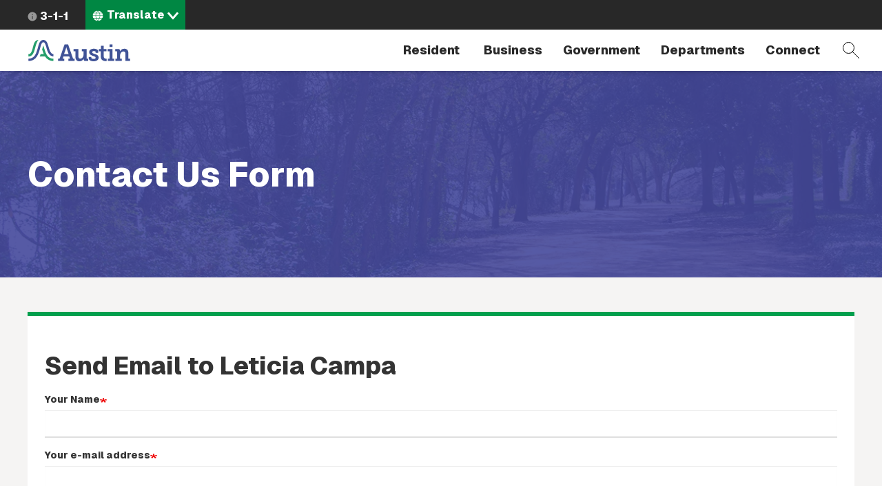

--- FILE ---
content_type: application/javascript
request_url: https://www.austintexas.gov/sites/default/files/asset_injector/js/siteimprove-68cd30ce69d68a07693e1f907c640482.js?t8iwu5
body_size: 192
content:
(function(){var sz=document.createElement('script');sz.type='text/javascript';sz.async=true;sz.src='//siteimproveanalytics.com/js/siteanalyze_6356969.js';var s=document.getElementsByTagName('script')[0];s.parentNode.insertBefore(sz,s);})();

--- FILE ---
content_type: image/svg+xml
request_url: https://www.austintexas.gov/themes/custom/coa/images/icons/info.svg
body_size: 876
content:
<?xml version="1.0" encoding="UTF-8"?>
<svg width="16px" height="16px" viewBox="0 0 16 16" version="1.1" xmlns="http://www.w3.org/2000/svg" xmlns:xlink="http://www.w3.org/1999/xlink">
    <!-- Generator: sketchtool 52.5 (67469) - http://www.bohemiancoding.com/sketch -->
    <title>BC34019A-3ABE-4C94-9D29-B6429F77F59A</title>
    <desc>Created with sketchtool.</desc>
    <g id="UI" stroke="none" stroke-width="1" fill="none" fill-rule="evenodd" opacity="0.597214472">
        <g id="iPhone-SE" transform="translate(-151.000000, -12.000000)" fill="#E2E2E2" fill-rule="nonzero">
            <g id="nav">
                <g id="super-nav-mobile">
                    <g id="super-nav">
                        <g id="nav-items" transform="translate(151.000000, 10.000000)">
                            <g id="311">
                                <g id="icon-/-info" transform="translate(0.000000, 2.000000)">
                                    <g id="file-line-graph-information.2.3.1" transform="translate(0.615385, 0.615385)">
                                        <g id="Filled_Icons">
                                            <g id="Group">
                                                <path d="M7.38461538,0 C3.31285207,0 0,3.31285207 0,7.38461538 C0,11.4563787 3.31285207,14.7692308 7.38461538,14.7692308 C11.4563787,14.7692308 14.7692308,11.4563787 14.7692308,7.38461538 C14.7692308,3.31285207 11.4563787,0 7.38461538,0 Z M7.95266291,11.3609465 C7.95266291,11.6745086 7.6981777,11.9289938 7.38461557,11.9289938 C7.07105344,11.9289938 6.81656823,11.6745086 6.81656823,11.3609465 L6.81656823,6.81656782 C6.81656823,6.50300569 7.07105344,6.24852048 7.38461557,6.24852048 C7.6981777,6.24852048 7.95266291,6.50300569 7.95266291,6.81656782 L7.95266291,11.3609465 Z M7.38461568,5.11242617 C6.91427247,5.11242617 6.53254465,4.73069835 6.53254465,4.26035514 C6.53254465,3.79001193 6.91427247,3.40828411 7.38461568,3.40828411 C7.85495889,3.40828411 8.23668671,3.79001193 8.23668671,4.26035514 C8.23668671,4.73069835 7.85495889,5.11242617 7.38461568,5.11242617 Z" id="Shape"></path>
                                            </g>
                                        </g>
                                    </g>
                                </g>
                            </g>
                        </g>
                    </g>
                </g>
            </g>
        </g>
    </g>
</svg>

--- FILE ---
content_type: application/javascript
request_url: https://www.austintexas.gov/sites/default/files/js/js_Eu_qKWp0bsFWmkSWMPbhMqyCVaH4H1kaQ0dZibRDMxc.js?scope=footer&delta=13&language=en&theme=coa&include=eJxtj1GOgzAMRC-UNkey3MSAIcRRbFp6-w0satkVP5bfzMSjYIwmmN8ej-XeVcnmUJUMOI8UTKof1fcIg1jH64U3segEzYMSO9CCr3yR0lAlpdYSgtTImGHUqxgb8VyqPOnCtYpZExpLhoEwUnUPEdOmF1-ktFdnxUSScXFhosjtBBzlkv1n-_0y5fhNfQ6A4aOVtuGCIIRFTWb_XU8qdFI3KxsG22E3KaEaK2ENgz8lQe2dSB2tljhPPtalYLof6HqRPlGr733fxn--44jrX3F2T6aXwrjMBWbKi9_5tvFt4x9zqcMr
body_size: 19015
content:
/* @license GPL-2.0-or-later https://www.drupal.org/licensing/faq */
(function($,Drupal){"use strict";Drupal.behaviors.ckeditorTabs={attach:function(context,settings){if(typeof CKEDITOR==='undefined'){var $viewTabs=$('.bootstrap-tabs',context);if($viewTabs.length>0)tabsInit($viewTabs);return;}}};function tabsInit(elements){var $tabComponents=elements;if($tabComponents.length>0)$tabComponents.each(function(){var $tabs=$(this).find('.nav-tabs');$tabs.off('click','li > a').on('click','li > a',function(e){e.preventDefault();var link=$(this);link.parent().addClass('active').siblings().removeClass('active');link.parents('.bootstrap-tabs').find(link.attr('href')).addClass('active').siblings().removeClass('active');});});}})(jQuery,Drupal);;
(function($,Drupal,drupalSettings){Drupal.behaviors.add_multi_select_class={attach:function(context,settings){$('.adminimal select.form-select').each(function(){var $select=$(this);if($select.attr('multiple')=='multiple')$select.addClass('form-select-multiple');$select.resizable({minHeight:100,minwidth:100});$select.css('width','400px');$select.css('height','auto');$select.parent().css('width','442px');$select.parent().css('height','auto');});}};Drupal.behaviors.publishContentAlertMessage={attach:function(context,settings){if($('body').hasClass('path-node')){$('body').removeClass("path-node");$('body').addClass("path-node-remove-alert");}}};Drupal.behaviors.ckeditortab={attach:function(context,settings){$(window).on('load',function(){$('#cke_1_contents').find('iframe').contents().find('.bootstrap-tabs .nav-tabs li').removeClass('active');$('#cke_1_contents').find('iframe').contents().find('.bootstrap-tabs .nav-tabs li:first-child').addClass('active');$('#cke_1_contents').find('iframe').contents().find('.bootstrap-tabs .tab-content div').removeClass('active');$('#cke_1_contents').find('iframe').contents().find('.bootstrap-tabs .tab-content div:first-child').addClass('active');});$(document).ready(function(){$('.field--type-text-with-summary, .field--widget-text-textarea').on('DOMSubtreeModified',function(){$('button[data-cke-tooltip-text="Bootstrap Tabs"]').attr("data-cke-tooltip-text","Tabs");$('.ck-imce-link-button').attr("data-cke-tooltip-text","Insert file using File Manager");$('.bootstrap-tabs .nav-tabs li').click(function(e){e.preventDefault();$('.bootstrap-tabs .nav-tabs li.active').removeClass('active');$('.bootstrap-tabs .tab-content div.active').removeClass('active');$($(this).find('a').attr('href')).addClass('active');$(this).addClass('active');});$('.ck-iframe-embed-form .ck-input-text').on('paste',function(e){var el=$(this);setTimeout(function(){el.val(function(){return this.value.replace("youtu.be","youtube.com/embed").replace("/watch?v=","/embed/").replace("/vimeo.com/","/player.vimeo.com/video/");});});});});});}};Drupal.behaviors.guideusphoneformat={attach:function(context,settings){$('#edit-field-global-contact-phone-0-value, #edit-field-hotline-phone-number-0-value, #edit-field-key-con-phone-0-value').on('input',function(e){var x=e.target.value.replace(/\D/g,'').match(/(\d{0,3})(\d{0,3})(\d{0,4})/);e.target.value=!x[2]?x[1]:x[1]+'-'+x[2]+(x[3]?'-'+x[3]:'');});}};Drupal.behaviors.fileDescriptionRequired={attach:function(context,settings){$("#toolbar-item-admin-toolbar-langswitch,#toolbar-item-admin-toolbar-langswitch-tray a[hreflang*='en'],#toolbar-item-admin-toolbar-langswitch-tray a[hreflang*='es']").css("display","none");$('#block-adminimal-theme-primary-local-tasks .tabs__tab a').click(function(e){var Translate_button=$(this).offset().left;var anchor_text=$(this).text();var div_class=$('#translate-list-item').attr('class');if(anchor_text=='Translate'&&div_class!='active'){e.preventDefault();$('#block-adminimal-theme-primary-local-tasks').after(`<div id='translate-list-item'><li><a href='${settings.english_url}'>English</a></li><li><a href='${settings.spanish_url}'>Spanish</a></li></div>`);$("#translate-list-item").addClass("active");$("#translate-list-item").css({'box-shadow':'0 1px 3px rgb(0 0 0 / 15%)','list-style':'none','left':''+Translate_button+'px','position':'absolute'});$("#translate-list-item a").css({'padding':'0px 28px','text-decoration':'none'});$("#translate-list-item a").mouseenter(function(){$(this).css({'background':'#0074bd','color':'#FFF'});}).mouseleave(function(){$(this).css({'background':'#FFF','color':'#000'});});}else{if(div_class=='active'){e.preventDefault();$("#translate-list-item").removeClass("active");$("#translate-list-item").hide();}}});if(drupalSettings.coa_custom&&drupalSettings.coa_custom.file_description=='document_file_description'){$('.fieldset-legend').addClass('js-form-required form-required');$('.form-item-field-document-0-description label').text('Document Name');$('#edit-field-pdf-content-body-wrapper').css('pointer-events','none');$('#edit-field-pdf-content-body-wrapper').css('opacity','0.5');$('.form-managed-file .form-file').css('pointer-events','none');$('.form-managed-file .form-file').css('opacity','0.5');$('#edit-submit').click(function(e){if(!$('div').hasClass('form-item-field-document-0-description')&&$('#edit-field-document-link-0-uri').val()==""){var document=[];e.preventDefault();$(window).scrollTop(0);$('.fieldset-legend').addClass('js-form-required form-required');var message="You must fill up either a Upload document or Document Link field.";document=`<span class="error_messages__item">${message}</span>`;if($('div').hasClass('messages--error'))if($('.error_messages__item').text()!=message)$('.messages--error div').prepend(document+'<br>');}});if($('div').hasClass('form-item-field-document-0-description')){$(".form-item-field-document-0-description .description").text('The name will be used as the label of the link to the file.');$('#edit-field-text-file-name-wrapper').css('opacity','0');$('.form-item-field-document-0-description .js-form-submit').insertBefore(".form-item-field-document-0-description");if($(".form-item-field-document-0-description .form-text").val()==""){$(".form-item-field-document-0-description .form-text").val($('#edit-title-0-value').val());$(".form-item-field-document-0-description .description").text('The name will be used as the label of the link to the file.');}$('#edit-field-document-link-wrapper').css('pointer-events','none');$('#edit-field-document-link-wrapper').css('opacity','0.5');$("#edit-field-document-link-0-uri").val("");$("#edit-field-document-link-0-title").val("");$('#edit-title-0-value').keyup(function(){if($(".form-item-field-document-0-description .form-text").val()=="")$(".form-item-field-document-0-description .form-text").val($('#edit-title-0-value').val());});}else{$('#edit-field-document-link-wrapper').css('pointer-events','initial');$('#edit-field-document-link-wrapper').css('opacity','1');}if($('div').hasClass('form-item-field-document-link-0-uri')){if($('#edit-field-document-link-0-uri').val().length>0){$('#edit-field-document-wrapper').css('pointer-events','none');$('#edit-field-document-wrapper').css('opacity','0.5');}else{$('#edit-field-document-wrapper').css('pointer-events','initial');$('#edit-field-document-wrapper').css('opacity','1');}$('#edit-field-document-link-0-uri').keyup(function(){if($('#edit-field-document-link-0-uri').val().length>0){$('#edit-field-document-wrapper').css('pointer-events','none');$('#edit-field-document-wrapper').css('opacity','0.5');}else{$('#edit-field-document-wrapper').css('pointer-events','initial');$('#edit-field-document-wrapper').css('opacity','1');}});$("#edit-field-document-link-0-uri").keydown(function(){if($('#edit-field-document-link-0-uri').val().length<=0){$('#edit-field-document-wrapper').css('pointer-events','initial');$('#edit-field-document-wrapper').css('opacity','1');}});}}}};Drupal.behaviors.removeDateFromTimeField={attach:function(context,settings){if(drupalSettings.coa_custom&&drupalSettings.coa_custom.datetimefield=='calender_events'){$(window).on('load',showDatetime());function showDatetime(){var startDate=$("#edit-field-date-0-value-date").val();var endDate=$("#edit-field-date-0-end-value-date").val();$("#edit-field-time-0-value-date").val(startDate);$("#edit-field-time-0-end-value-date").val(endDate);}if($('div').hasClass('form-item-field-time-0-value-date')&&$('div').hasClass('form-item-field-time-0-end-value-date')){$('.form-item-field-time-0-value-date').css('display','none');$('.form-item-field-time-0-end-value-date').css('display','none');}$('#edit-field-date-0-value-date',context).change(function(){var start_date=$(this).val();$("#edit-field-time-0-value-date").val(start_date);});$('#edit-field-date-0-end-value-date',context).change(function(){var end_date=$(this).val();$("#edit-field-time-0-end-value-date").val(end_date);});var uniqueTimeEle=document.getElementById('edit-field-time-0');if(uniqueTimeEle){var active=document.getElementById('edit-field-time-0-value');var starttime=active.previousElementSibling;var endtime=active.nextElementSibling;starttime.innerText="Start Time";endtime.innerText="End Time";}}}};Drupal.behaviors.getRolesBehavior={attach:function(context,settings){if(drupalSettings.coa_custom&&drupalSettings.coa_custom.user_role=='admin_publisher'){$('.field--name-field-custom-menu-1').css('pointer-events','none');$('.field--name-field-custom-menu-1').css('opacity','0.5');$('#edit-field-custom-menu-wrapper').css('pointer-events','none');$('#edit-field-custom-menu-wrapper').css('opacity','0.5');}}};Drupal.behaviors.getVirtualEventLocation={attach:function(context,settings){if($('div').hasClass('form-item-field-virtual-event-value')){var initial_value=$('#edit-field-virtual-event-value').is(':checked');if(initial_value==true){$('#edit-field-address-wrapper').css('pointer-events','none');$('#edit-field-address-wrapper').css('opacity','0.5');$('#edit-field-address-wrapper').find('input ,select#edit-field-address-0-address-administrative-area').val('');}else{$('#edit-field-address-wrapper').css('pointer-events','visible');$('#edit-field-address-wrapper').css('opacity','1');}$(document).ready(function(){$('#edit-field-virtual-event-value').change(function(){if(this.checked){$(this).prop("checked",true);$('#edit-field-address-wrapper').css('pointer-events','none');$('#edit-field-address-wrapper').css('opacity','0.5');$('#edit-field-address-wrapper').find('input ,select#edit-field-address-0-address-administrative-area').val('');}else{$(this).prop("checked",false);$('#edit-field-address-wrapper').css('pointer-events','visible');$('#edit-field-address-wrapper').css('opacity','1');}});});}}};Drupal.behaviors.diffRevisions={attach:function(context,settings){function updateDiffRadios(){var newTd=false;var oldTd=false;if(!$rows.length)return true;$rows.each(function(){var $row=$(this);var $inputs=$row.find('input[type="radio"]');var $oldRadio=$inputs.filter('[name="radios_left"]').eq(0);var $newRadio=$inputs.filter('[name="radios_right"]').eq(0);if(!$oldRadio.length||!$newRadio.length)return true;if($oldRadio.prop('checked')){oldTd=true;$oldRadio.css('visibility','visible');$newRadio.css('visibility','hidden');}else if($newRadio.prop('checked')){newTd=true;$newRadio.css('visibility','visible');}else if(drupalSettings.diffRevisionRadios==='linear')if(newTd&&oldTd){$oldRadio.css('visibility','visible');$newRadio.css('visibility','hidden');}else if(newTd){$newRadio.css('visibility','visible');$oldRadio.css('visibility','visible');}else{$newRadio.css('visibility','visible');$oldRadio.css('visibility','hidden');}else{$newRadio.css('visibility','visible');$oldRadio.css('visibility','visible');}});return true;}if(drupalSettings.diffRevisionRadios){$rows.find('input[name="radios_left"], input[name="radios_right"]').click(updateDiffRadios);updateDiffRadios();}}};Drupal.behaviors.dynamicSetHeightOnServicePage={attach:function(context,settings){$('#edit-field-content-status').on('change',function(){if(this.value=='approved'||this.value=='need_update'||this.value=='do_not_migrate')$('#edit-field-ready-for-cpio-review-value').prop('checked',false);});}};})(jQuery,Drupal,drupalSettings);(function($,Drupal){Drupal.behaviors.customBehavior={attach:function(context,settings){$('#show_total_number_pages_view').html($('#show_total_number_pages_view_footer').html());}};})(jQuery,Drupal);(function($,Drupal){Drupal.behaviors.hubPage={attach:function(context,settings){if($('form').hasClass('node-hub-page-edit-form')||$('form').hasClass('node-hub-page-form')||$('form').hasClass('node-hub-page-quick-node-clone-form'))$(document).ready(function(){$('select[name="field_post_type_select"]').on('change',function(){var selectedValue=$(this).find('option:selected').text();console.log(selectedValue);if(selectedValue)$('input[name="field_post_type[0][value]"]').val(selectedValue);else $('input[name="field_post_type[0][value]"]').val(null);});$('#edit-field-post-type-wrapper').hide();});}};})(jQuery,Drupal);(function($,Drupal){Drupal.behaviors.servicePageRemoveAddAnotherItemForButtonPargraph={attach:function(context,settings){if($('form').hasClass('node-service-edit-form')||$('form').hasClass('node-service-form'))$(document).ready(function(){$('div.field--name-field-button').each(function(){if($(this).find('tbody').length)$(this).find('tbody').each(function(){if($(this).find('tr').length===2)$(this).closest('div.field--name-field-button').find('div.clearfix').css('display','none');});});});}};})(jQuery,Drupal);document.addEventListener('DOMContentLoaded',function(){document.querySelectorAll('.read-more-btn').forEach(function(button){button.addEventListener('click',function(e){e.preventDefault();var highlightsContent=this.closest('.highlights-content');highlightsContent.querySelector('.short-content').style.display='none';highlightsContent.querySelector('.full-content').style.display='block';this.style.display='none';});});});(function($,Drupal,drupalSettings){Drupal.behaviors.modify_department_field={attach:function(context,settings){var currentPath=window.location.pathname;if(currentPath==='/admin/workbench/cpio-content-status-review'){var $departmentField=$('#edit-workbench-access-section-section',context);if($departmentField.length){$departmentField.css({'width':'100%','height':'170px','border':'1px solid #ccc'});$departmentField.parent().css({'width':'100%','height':'auto'});$departmentField.parent().parent().css({'width':'59%','height':'auto'});}var $contenttypefield=$('#edit-type',context);if($contenttypefield.length){$contenttypefield.css({'width':'100%','height':'170px','border':'1px solid #ccc'});$contenttypefield.parent().css({'width':'95%','height':'auto'});$contenttypefield.parent().parent().css({'width':'39%','height':'auto'});}var $titlefield=$('#edit-title',context);if($titlefield.length){$titlefield.css({'width':'100%','border':'1px solid #ccc'});$titlefield.parent().css({'width':'30%'});}var $contentstatusfield=$('#edit-field-content-status-value',context);if($contentstatusfield.length){$contentstatusfield.css({'width':'100%','border':'1px solid #ccc'});$contentstatusfield.parent().css({'width':'95%'});$contentstatusfield.parent().parent().css({'width':'31%','height':'auto'});}var $cpioreviewfield=$('#edit-field-ready-for-cpio-review-value',context);if($cpioreviewfield.length){$cpioreviewfield.css({'width':'100%','border':'1px solid #ccc'});$cpioreviewfield.parent().css({'width':'95%'});$cpioreviewfield.parent().parent().css({'width':'31%'});}$('.ui-resizable-se').hide();}}};})(jQuery,Drupal,drupalSettings);(function($,Drupal,drupalSettings){Drupal.behaviors.modify_department_field={attach:function(context,settings){if($('.form-item-field-post-image-0 > .image-widget > .image-preview').length){jQuery("[id^='edit-field-post-image-0--'][id$='--description']").hide();$('.form-item-field-post-image-0 > .image-widget > .image-preview').css('width','100%');var html='<div class="description" style="clear: both;"> For optimal image display:<br>Use a square image with a minimum resolution of 400x400 pixels.<br>100 KB limit.<br>Allowed types: PNG, JPG</div>';$('.form-item-field-post-image-0 > .image-widget > .description').remove();$('.form-item-field-post-image-0 > .image-widget > .image-preview').after(html);}}};})(jQuery,Drupal,drupalSettings);;
(function($){Drupal.behaviors.coa_contactus_form={attach:function(context,settings){$(document).ready(function(){$('#edit-streetaddress').bind('keydown',function(e){if(e.which==13){e.preventDefault();return false;}});});$("#contact-us-form").submit(function(e){$("#edit-submit").attr("disabled",true);return true;});$('input:radio[name=austincity]',context).change(function(){if($(this).val()=='2'){$('#edit-streetaddress',context).val('Outside Austin, TX');$('input:hidden[name=localdistrict]',context).val('Outside Austin, TX');$('.form-item-streetaddress',context).hide();$('.form-item-aptnum',context).hide();$('.form-item-localdistrict',context).hide();$('#edit-localdistrict').val('User is not an Austin resident');$('#submit_disclaimer',context).hide();}else{$('#edit-streetaddress',context).val('');$('.form-item-streetaddress',context).show();$('.form-item-aptnum',context).show();$('.form-item-localdistrict',context).show();}});$('#edit-streetaddress',context).blur(function(){$('#localdistrictshow',context).html('**searching**');var enteredstreetaddress=$('#edit-streetaddress',context).val();var geocodeUrl='https://maps.austintexas.gov/arcgis/rest/services/Geocode/COA_Locator/GeocodeServer/findAddressCandidates?outFields=&maxLocations=100&outSR=&searchExtent=&f=pjson&SingleLine='+enteredstreetaddress;var lookupDistrict=function(data){if(data.candidates.length==0){$('#localdistrictshow',context).html('no results found');noresultshints(enteredstreetaddress);}else if(data.candidates.length>1)if(data.candidates[0].score=='100'){var lookupurl=createdistrictmapurl(data.candidates[0].location.x+','+data.candidates[0].location.y);ajaxlookupdistrict(lookupurl);}else{selectBox(data.candidates);$('#sboxaddy').bind('click',function(e){var selectedText=$('#sboxaddy option:selected').text();var selectedVal=$('#sboxaddy option:selected').val();$('#edit-streetaddress').val(selectedText);var lookupurl=createdistrictmapurl(selectedVal);ajaxlookupdistrict(lookupurl);});}else{var lookupurl=createdistrictmapurl(data.candidates[0].location.x+','+data.candidates[0].location.y);ajaxlookupdistrict(lookupurl);}};var selectBox=function(data){var sbox='<div id="sboxaddy">';sbox+='<span style="color:red">Multiple results for the above address.<br/>Please select one from the list</span><br/>';sbox+='<select>';for(var i=data.length-1;i>=0;i--){sbox+='<option value="';sbox+=data[i].location.x;sbox+=',';sbox+=data[i].location.y;sbox+='">';sbox+=data[i].address;sbox+='</option>';};sbox+='</select>';sbox+='</div>';sbox+='<span id="districtresults"></span>';$('#localdistrictshow').html(sbox);};function ajaxlookupdistrict(lookupurl){$.ajax({type:'POST',url:lookupurl,success:founddistrict,dataType:'json',data:'js=1'});}var founddistrict=function(data){var userdistrict=data.features[0].attributes.COUNCIL_DISTRICT;if($('#sboxaddy').length)$('#edit-localdistrict').val(userdistrict);else{$('#edit-localdistrict').val(userdistrict);$('#localdistrictshow').html('').hide();}};var createdistrictmapurl=function(coords){var councildistrictmap='https://maps.austintexas.gov/gis/rest/CouncilDistrictMap/CouncilDistrictMap/MapServer/3/query?where=&text=&objectIds=&time=&geometryType=esriGeometryPoint&inSR=&spatialRel=esriSpatialRelIntersects&relationParam=&outFields=COUNCIL_DISTRICT&returnGeometry=false&maxAllowableOffset=&geometryPrecision=&outSR=&returnIdsOnly=false&returnCountOnly=false&orderByFields=&groupByFieldsForStatistics=&outStatistics=&returnZ=false&returnM=false&gdbVersion=&returnDistinctValues=false&f=pjson&geometry='+coords;return councildistrictmap;};var noresultshints=function(sa){returnhint='<span style="color:red">You address search result didn&apos;t return any results<br/>';returnhint+='Try adding street directions ie. N/S/E/W LAMAR<br/>';returnhint+='Also try adding street types N LAMAR St/Blvd/Dr/Ct etc<br/>';returnhint+='for example S LAMAR Dr<br/></span>';$('input:hidden[name=localdistrict]',context).val('District not found');$('#localdistrictshow',context).html(returnhint);};$.ajax({type:'POST',url:geocodeUrl,success:lookupDistrict,dataType:'json',data:'js=1'});});$("#edit-streetaddress").on("input",function(){var enteredstreetaddress=$('#edit-streetaddress',context).val();if(enteredstreetaddress!=null){var suggestUrl='https://maps.austintexas.gov/arcgis/rest/services/Geocode/COA_Locator/GeocodeServer/suggest?f=json&location= {"spatialReference":{"latestWkid":2277,"wkid":102739},"x":3134469.133985646,"y":10043372.562421896}&text='+enteredstreetaddress;$.ajax({type:'POST',url:suggestUrl,'dataType':"jsonp",success:function(data){var suggestions=[];for(var i=0;i<=data.suggestions.length-1;i++){var suggest=Object.values(data.suggestions[i]);suggestions.push(suggest[0]);}$("#edit-streetaddress").autocomplete({minLength:2,source:suggestions,selectFirst:true}).on('focus',function(){$(this).keydown();});},data:'js=1'});}});}};})(jQuery);;
(function($,Drupal){Drupal.behaviors.deleteConfirmation={attach:function(context,settings){$(".delete-button").click(function(e){if(confirm("Are you sure you want to delete the files?"))location.href="/admin/coa-elastisearch/delete-files";return false;});}};})(jQuery,Drupal);;
(function($,Drupal,drupalSettings){'use strict';Drupal.extlink=Drupal.extlink||{};Drupal.extlink.attach=function(context,drupalSettings){if(typeof drupalSettings.data==='undefined'||!drupalSettings.data.hasOwnProperty('extlink'))return;var extIconPlacement='append';if(drupalSettings.data.extlink.extIconPlacement&&drupalSettings.data.extlink.extIconPlacement!='0')extIconPlacement=drupalSettings.data.extlink.extIconPlacement;var pattern=/^(([^\/:]+?\.)*)([^\.:]{1,})((\.[a-z0-9]{1,253})*)(:[0-9]{1,5})?$/;var host=window.location.host.replace(pattern,'$2$3$6');var subdomain=window.location.host.replace(host,'');var subdomains;if(drupalSettings.data.extlink.extSubdomains)subdomains='([^/]*\\.)?';else if(subdomain==='www.'||subdomain==='')subdomains='(www\\.)?';else subdomains=subdomain.replace('.','\\.');var whitelistedDomains=false;if(drupalSettings.data.extlink.whitelistedDomains){whitelistedDomains=[];for(var i=0;i<drupalSettings.data.extlink.whitelistedDomains.length;i++)whitelistedDomains.push(new RegExp('^https?:\\/\\/'+drupalSettings.data.extlink.whitelistedDomains[i].replace(/(\r\n|\n|\r)/gm,'')+'.*$','i'));}var internal_link=new RegExp('^https?://([^@]*@)?'+subdomains+host,'i');var extInclude=false;if(drupalSettings.data.extlink.extInclude)extInclude=new RegExp(drupalSettings.data.extlink.extInclude.replace(/\\/,'\\'),'i');var extExclude=false;if(drupalSettings.data.extlink.extExclude)extExclude=new RegExp(drupalSettings.data.extlink.extExclude.replace(/\\/,'\\'),'i');var extCssExclude=false;if(drupalSettings.data.extlink.extCssExclude)extCssExclude=drupalSettings.data.extlink.extCssExclude;var extCssExplicit=false;if(drupalSettings.data.extlink.extCssExplicit)extCssExplicit=drupalSettings.data.extlink.extCssExplicit;var external_links=[];var mailto_links=[];$('a:not([data-extlink]), area:not([data-extlink])',context).each(function(el){try{var url='';if(typeof this.href=='string')url=this.href.toLowerCase();else{if(typeof this.href=='object')url=this.href.baseVal;}if(url.indexOf('http')===0&&((!internal_link.test(url)&&!(extExclude&&extExclude.test(url)))||(extInclude&&extInclude.test(url)))&&!(extCssExclude&&$(this).is(extCssExclude))&&!(extCssExclude&&$(this).parents(extCssExclude).length>0)&&!(extCssExplicit&&$(this).parents(extCssExplicit).length<1)){var match=false;if(whitelistedDomains)for(var i=0;i<whitelistedDomains.length;i++)if(whitelistedDomains[i].test(url)){match=true;break;}if(!match)external_links.push(this);}else{if(this.tagName!=='AREA'&&url.indexOf('mailto:')===0&&!(extCssExclude&&$(this).parents(extCssExclude).length>0)&&!(extCssExplicit&&$(this).parents(extCssExplicit).length<1))mailto_links.push(this);}}catch(error){return false;}});if(drupalSettings.data.extlink.extClass!=='0'&&drupalSettings.data.extlink.extClass!=='')Drupal.extlink.applyClassAndSpan(external_links,drupalSettings.data.extlink.extClass,extIconPlacement);if(drupalSettings.data.extlink.mailtoClass!=='0'&&drupalSettings.data.extlink.mailtoClass!=='')Drupal.extlink.applyClassAndSpan(mailto_links,drupalSettings.data.extlink.mailtoClass,extIconPlacement);if(drupalSettings.data.extlink.extTarget){$(external_links).filter(function(){return !(drupalSettings.data.extlink.extTargetNoOverride&&$(this).is('a[target]'));}).attr({target:'_blank'});$(external_links).attr('rel',function(i,val){if(val===null||typeof val==='undefined')return 'noopener';if(val.indexOf('noopener')>-1)if(val.indexOf('noopener')===-1)return val+' noopener';else return val;else return val+' noopener';});}if(drupalSettings.data.extlink.extNofollow)$(external_links).attr('rel',function(i,val){if(val===null||typeof val==='undefined')return 'nofollow';var target='nofollow';if(drupalSettings.data.extlink.extFollowNoOverride)target='follow';if(val.indexOf(target)===-1)return val+' nofollow';return val;});if(drupalSettings.data.extlink.extNoreferrer)$(external_links).attr('rel',function(i,val){if(val===null||typeof val==='undefined')return 'noreferrer';if(val.indexOf('noreferrer')===-1)return val+' noreferrer';return val;});Drupal.extlink=Drupal.extlink||{};Drupal.extlink.popupClickHandler=Drupal.extlink.popupClickHandler||function(){if(drupalSettings.data.extlink.extAlert)return confirm(drupalSettings.data.extlink.extAlertText);};$(external_links).off("click.extlink");$(external_links).on("click.extlink",function(e){return Drupal.extlink.popupClickHandler(e,this);});};Drupal.extlink.applyClassAndSpan=function(links,class_name,icon_placement){var $links_to_process;if(drupalSettings.data.extlink.extImgClass)$links_to_process=$(links);else{var links_with_images=$(links).find('img, svg').parents('a');$links_to_process=$(links).not(links_with_images);}if(class_name!=='0')$links_to_process.addClass(class_name);$links_to_process.attr('data-extlink','');var i;var length=$links_to_process.length;for(i=0;i<length;i++){var $link=$($links_to_process[i]);if(drupalSettings.data.extlink.extUseFontAwesome)if(class_name===drupalSettings.data.extlink.mailtoClass)$link[icon_placement]('<span class="fa-'+class_name+' extlink"><span class="'+drupalSettings.data.extlink.extFaMailtoClasses+'" aria-label="'+drupalSettings.data.extlink.mailtoLabel+'"></span></span>');else $link[icon_placement]('<span class="fa-'+class_name+' extlink"><span class="'+drupalSettings.data.extlink.extFaLinkClasses+'" aria-label="'+drupalSettings.data.extlink.extLabel+'"></span></span>');else if(class_name===drupalSettings.data.extlink.mailtoClass)$link[icon_placement]('<svg focusable="false" class="'+class_name+'" role="img" aria-label="'+drupalSettings.data.extlink.mailtoLabel+'" xmlns="http://www.w3.org/2000/svg" viewBox="0 10 70 20"><metadata><sfw xmlns="http://ns.adobe.com/SaveForWeb/1.0/"><sliceSourceBounds y="-8160" x="-8165" width="16389" height="16384" bottomLeftOrigin="true"/><optimizationSettings><targetSettings targetSettingsID="0" fileFormat="PNG24Format"><PNG24Format transparency="true" filtered="false" interlaced="false" noMatteColor="false" matteColor="#FFFFFF"/></targetSettings></optimizationSettings></sfw></metadata><title>'+drupalSettings.data.extlink.mailtoLabel+'</title><path d="M56 14H8c-1.1 0-2 0.9-2 2v32c0 1.1 0.9 2 2 2h48c1.1 0 2-0.9 2-2V16C58 14.9 57.1 14 56 14zM50.5 18L32 33.4 13.5 18H50.5zM10 46V20.3l20.7 17.3C31.1 37.8 31.5 38 32 38s0.9-0.2 1.3-0.5L54 20.3V46H10z"/></svg>');else $link[icon_placement]('<svg focusable="false" class="'+class_name+'" role="img" aria-label="'+drupalSettings.data.extlink.extLabel+'" xmlns="http://www.w3.org/2000/svg" viewBox="0 0 80 40"><metadata><sfw xmlns="http://ns.adobe.com/SaveForWeb/1.0/"><sliceSourceBounds y="-8160" x="-8165" width="16389" height="16384" bottomLeftOrigin="true"/><optimizationSettings><targetSettings targetSettingsID="0" fileFormat="PNG24Format"><PNG24Format transparency="true" filtered="false" interlaced="false" noMatteColor="false" matteColor="#FFFFFF"/></targetSettings></optimizationSettings></sfw></metadata><title>'+drupalSettings.data.extlink.extLabel+'</title><path d="M48 26c-1.1 0-2 0.9-2 2v26H10V18h26c1.1 0 2-0.9 2-2s-0.9-2-2-2H8c-1.1 0-2 0.9-2 2v40c0 1.1 0.9 2 2 2h40c1.1 0 2-0.9 2-2V28C50 26.9 49.1 26 48 26z"/><path d="M56 6H44c-1.1 0-2 0.9-2 2s0.9 2 2 2h7.2L30.6 30.6c-0.8 0.8-0.8 2 0 2.8C31 33.8 31.5 34 32 34s1-0.2 1.4-0.6L54 12.8V20c0 1.1 0.9 2 2 2s2-0.9 2-2V8C58 6.9 57.1 6 56 6z"/></svg>');}};Drupal.behaviors.extlink=Drupal.behaviors.extlink||{};Drupal.behaviors.extlink.attach=function(context,drupalSettings){if(typeof extlinkAttach==='function')extlinkAttach(context);else Drupal.extlink.attach(context,drupalSettings);};})(jQuery,Drupal,drupalSettings);;
(function($,Drupal){Drupal.theme.progressBar=function(id){const escapedId=Drupal.checkPlain(id);return (`<div id="${escapedId}" class="progress" aria-live="polite">`+'<div class="progress__label">&nbsp;</div>'+'<div class="progress__track"><div class="progress__bar"></div></div>'+'<div class="progress__percentage"></div>'+'<div class="progress__description">&nbsp;</div>'+'</div>');};Drupal.ProgressBar=function(id,updateCallback,method,errorCallback){this.id=id;this.method=method||'GET';this.updateCallback=updateCallback;this.errorCallback=errorCallback;this.element=$(Drupal.theme('progressBar',id));};$.extend(Drupal.ProgressBar.prototype,{setProgress(percentage,message,label){if(percentage>=0&&percentage<=100){$(this.element).find('div.progress__bar').each(function(){this.style.width=`${percentage}%`;});$(this.element).find('div.progress__percentage').html(`${percentage}%`);}$('div.progress__description',this.element).html(message);$('div.progress__label',this.element).html(label);if(this.updateCallback)this.updateCallback(percentage,message,this);},startMonitoring(uri,delay){this.delay=delay;this.uri=uri;this.sendPing();},stopMonitoring(){clearTimeout(this.timer);this.uri=null;},sendPing(){if(this.timer)clearTimeout(this.timer);if(this.uri){const pb=this;let uri=this.uri;if(!uri.includes('?'))uri+='?';else uri+='&';uri+='_format=json';$.ajax({type:this.method,url:uri,data:'',dataType:'json',success(progress){if(progress.status===0){pb.displayError(progress.data);return;}pb.setProgress(progress.percentage,progress.message,progress.label);pb.timer=setTimeout(()=>{pb.sendPing();},pb.delay);},error(xmlhttp){const e=new Drupal.AjaxError(xmlhttp,pb.uri);pb.displayError(`<pre>${e.message}</pre>`);}});}},displayError(string){const error=$('<div class="messages messages--error"></div>').html(string);$(this.element).before(error).hide();if(this.errorCallback)this.errorCallback(this);}});})(jQuery,Drupal);;
(function($,Drupal){'use strict';Drupal.theme.progressBar=function(id){return '<div class="progress-wrapper" aria-live="polite">'+'<div class="message"></div>'+'<div id ="'+id+'" class="progress progress-striped active">'+'<div class="progress-bar" role="progressbar" aria-valuemin="0" aria-valuemax="100" aria-valuenow="0">'+'<span class="percentage"></span>'+'</div>'+'</div>'+'<div class="progress-label"></div>'+'</div>';};$.extend(Drupal.ProgressBar.prototype,{setProgress:function(percentage,message,label){if(percentage>=0&&percentage<=100){$(this.element).find('.progress-bar').css('width',percentage+'%').attr('aria-valuenow',percentage);$(this.element).find('.percentage').html(percentage+'%');}if(message){message=message.replace(/<br\/>&nbsp;|\s*$/,'');$('.message',this.element).html(message);}if(label)$('.progress-label',this.element).html(label);if(this.updateCallback)this.updateCallback(percentage,message,this);},displayError:function(string){var error=$('<div class="alert alert-block alert-error"><button class="close" data-dismiss="alert">&times;</button><h4>'+Drupal.t('Error message')+'</h4></div>').append(string);$(this.element).before(error).hide();if(this.errorCallback)this.errorCallback(this);}});})(jQuery,Drupal);;
/* @license MIT https://raw.githubusercontent.com/muicss/loadjs/4.3.0/LICENSE.txt */
loadjs=function(){var h=function(){},o={},c={},f={};function u(e,n){if(e){var t=f[e];if(c[e]=n,t)for(;t.length;)t[0](e,n),t.splice(0,1)}}function l(e,n){e.call&&(e={success:e}),n.length?(e.error||h)(n):(e.success||h)(e)}function p(t,r,i,s){var o,e,u,n=document,c=i.async,f=(i.numRetries||0)+1,l=i.before||h,a=t.replace(/[\?|#].*$/,""),d=t.replace(/^(css|img|module|nomodule)!/,"");if(s=s||0,/(^css!|\.css$)/.test(a))(u=n.createElement("link")).rel="stylesheet",u.href=d,(o="hideFocus"in u)&&u.relList&&(o=0,u.rel="preload",u.as="style");else if(/(^img!|\.(png|gif|jpg|svg|webp)$)/.test(a))(u=n.createElement("img")).src=d;else if((u=n.createElement("script")).src=d,u.async=void 0===c||c,e="noModule"in u,/^module!/.test(a)){if(!e)return r(t,"l");u.type="module"}else if(/^nomodule!/.test(a)&&e)return r(t,"l");!(u.onload=u.onerror=u.onbeforeload=function(e){var n=e.type[0];if(o)try{u.sheet.cssText.length||(n="e")}catch(e){18!=e.code&&(n="e")}if("e"==n){if((s+=1)<f)return p(t,r,i,s)}else if("preload"==u.rel&&"style"==u.as)return u.rel="stylesheet";r(t,n,e.defaultPrevented)})!==l(t,u)&&n.head.appendChild(u)}function t(e,n,t){var r,i;if(n&&n.trim&&(r=n),i=(r?t:n)||{},r){if(r in o)throw"LoadJS";o[r]=!0}function s(n,t){!function(e,r,n){var t,i,s=(e=e.push?e:[e]).length,o=s,u=[];for(t=function(e,n,t){if("e"==n&&u.push(e),"b"==n){if(!t)return;u.push(e)}--s||r(u)},i=0;i<o;i++)p(e[i],t,n)}(e,function(e){l(i,e),n&&l({success:n,error:t},e),u(r,e)},i)}if(i.returnPromise)return new Promise(s);s()}return t.ready=function(e,n){return function(e,t){e=e.push?e:[e];var n,r,i,s=[],o=e.length,u=o;for(n=function(e,n){n.length&&s.push(e),--u||t(s)};o--;)r=e[o],(i=c[r])?n(r,i):(f[r]=f[r]||[]).push(n)}(e,function(e){l(n,e)}),t},t.done=function(e){u(e,[])},t.reset=function(){o={},c={},f={}},t.isDefined=function(e){return e in o},t}();;
/* @license GPL-2.0-or-later https://www.drupal.org/licensing/faq */
(function(Drupal,debounce){let liveElement;const announcements=[];Drupal.behaviors.drupalAnnounce={attach(context){if(!liveElement){liveElement=document.createElement('div');liveElement.id='drupal-live-announce';liveElement.className='visually-hidden';liveElement.setAttribute('aria-live','polite');liveElement.setAttribute('aria-busy','false');document.body.appendChild(liveElement);}}};function announce(){const text=[];let priority='polite';let announcement;const il=announcements.length;for(let i=0;i<il;i++){announcement=announcements.pop();text.unshift(announcement.text);if(announcement.priority==='assertive')priority='assertive';}if(text.length){liveElement.innerHTML='';liveElement.setAttribute('aria-busy','true');liveElement.setAttribute('aria-live',priority);liveElement.innerHTML=text.join('\n');liveElement.setAttribute('aria-busy','false');}}Drupal.announce=function(text,priority){announcements.push({text,priority});return debounce(announce,200)();};})(Drupal,Drupal.debounce);;
((Drupal)=>{Drupal.Message=class{constructor(messageWrapper=null){if(!messageWrapper)this.messageWrapper=Drupal.Message.defaultWrapper();else this.messageWrapper=messageWrapper;}static defaultWrapper(){let wrapper=document.querySelector('[data-drupal-messages]')||document.querySelector('[data-drupal-messages-fallback]');if(!wrapper){wrapper=document.createElement('div');document.body.appendChild(wrapper);}if(wrapper.hasAttribute('data-drupal-messages-fallback')){wrapper.removeAttribute('data-drupal-messages-fallback');wrapper.classList.remove('hidden');}wrapper.setAttribute('data-drupal-messages','');return wrapper.innerHTML===''?Drupal.Message.messageInternalWrapper(wrapper):wrapper.firstElementChild;}static getMessageTypeLabels(){return {status:Drupal.t('Status message'),error:Drupal.t('Error message'),warning:Drupal.t('Warning message')};}add(message,options={}){if(!options.hasOwnProperty('type'))options.type='status';if(typeof message!=='string')throw new Error('Message must be a string.');Drupal.Message.announce(message,options);options.id=options.id?String(options.id):`${options.type}-${Math.random().toFixed(15).replace('0.','')}`;if(!Drupal.Message.getMessageTypeLabels().hasOwnProperty(options.type)){const {type}=options;throw new Error(`The message type, ${type}, is not present in Drupal.Message.getMessageTypeLabels().`);}this.messageWrapper.appendChild(Drupal.theme('message',{text:message},options));return options.id;}select(id){return this.messageWrapper.querySelector(`[data-drupal-message-id^="${id}"]`);}remove(id){return this.messageWrapper.removeChild(this.select(id));}clear(){Array.prototype.forEach.call(this.messageWrapper.querySelectorAll('[data-drupal-message-id]'),(message)=>{this.messageWrapper.removeChild(message);});}static announce(message,options){if(!options.priority&&(options.type==='warning'||options.type==='error'))options.priority='assertive';if(options.announce!=='')Drupal.announce(options.announce||message,options.priority);}static messageInternalWrapper(messageWrapper){const innerWrapper=document.createElement('div');innerWrapper.setAttribute('class','messages__wrapper');messageWrapper.insertAdjacentElement('afterbegin',innerWrapper);return innerWrapper;}};Drupal.theme.message=({text},{type,id})=>{const messagesTypes=Drupal.Message.getMessageTypeLabels();const messageWrapper=document.createElement('div');messageWrapper.setAttribute('class',`messages messages--${type}`);messageWrapper.setAttribute('role',type==='error'||type==='warning'?'alert':'status');messageWrapper.setAttribute('data-drupal-message-id',id);messageWrapper.setAttribute('data-drupal-message-type',type);messageWrapper.setAttribute('aria-label',messagesTypes[type]);messageWrapper.innerHTML=`${text}`;return messageWrapper;};})(Drupal);;
(function($,Drupal){Drupal.Message.getMessageTypeClass=function(type){var classes=this.getMessageTypeClasses();return 'alert alert-'+(classes[type]||'success');};Drupal.Message.getMessageTypeClasses=function(){return {status:'success',error:'danger',warning:'warning',info:'info'};};Drupal.Message.getMessageTypeLabel=function(type){var labels=this.getMessageTypeLabels();return labels[type];};Drupal.Message.getMessageTypeLabels=function(){return {status:Drupal.t('Status message'),error:Drupal.t('Error message'),warning:Drupal.t('Warning message'),info:Drupal.t('Informative message')};};Drupal.Message.getMessageTypeRole=function(type){var labels=this.getMessageTypeRoles();return labels[type];};Drupal.Message.getMessageTypeRoles=function(){return {status:'status',error:'alert',warning:'alert',info:'status'};};Drupal.theme.message=function(message,options){options=options||{};var wrapper=Drupal.theme('messageWrapper',options.id||(new Date()).getTime(),options.type||'status');if(options.dismissible===void 0||!!options.dismissible){wrapper.classList.add('alert-dismissible');wrapper.appendChild(Drupal.theme('messageClose'));}wrapper.appendChild(Drupal.theme('messageContents',message&&message.text));return wrapper;};Drupal.theme.messageWrapper=function(id,type){var wrapper=document.createElement('div');var label=Drupal.Message.getMessageTypeLabel(type);wrapper.setAttribute('class',Drupal.Message.getMessageTypeClass(type));wrapper.setAttribute('role',Drupal.Message.getMessageTypeRole(type));wrapper.setAttribute('aria-label',label);wrapper.setAttribute('data-drupal-message-id',id);wrapper.setAttribute('data-drupal-message-type',type);if(label)wrapper.appendChild(Drupal.theme('messageLabel',label));return wrapper;};Drupal.theme.messageClose=function(){var element=document.createElement('button');element.setAttribute('class','close');element.setAttribute('type','button');element.setAttribute('role','button');element.setAttribute('data-dismiss','alert');element.setAttribute('aria-label',Drupal.t('Close'));element.innerHTML='<span aria-hidden="true">&times;</span>';return element;};Drupal.theme.messageLabel=function(label){var element=document.createElement('h2');element.setAttribute('class','sr-only');element.innerHTML=label;return element;};Drupal.theme.messageContents=function(html){var element=document.createElement('p');element.innerHTML=''+html;return element;};})(window.jQuery,window.Drupal);;
(function($,window,Drupal,drupalSettings,loadjs,{isFocusable,tabbable}){Drupal.behaviors.AJAX={attach(context,settings){function loadAjaxBehavior(base){const elementSettings=settings.ajax[base];if(typeof elementSettings.selector==='undefined')elementSettings.selector=`#${base}`;once('drupal-ajax',$(elementSettings.selector)).forEach((el)=>{elementSettings.element=el;elementSettings.base=base;Drupal.ajax(elementSettings);});}Object.keys(settings.ajax||{}).forEach(loadAjaxBehavior);Drupal.ajax.bindAjaxLinks(document.body);once('ajax','.use-ajax-submit').forEach((el)=>{const elementSettings={};elementSettings.url=$(el.form).attr('action');elementSettings.setClick=true;elementSettings.event='click';elementSettings.progress={type:'throbber'};elementSettings.base=el.id;elementSettings.element=el;Drupal.ajax(elementSettings);});},detach(context,settings,trigger){if(trigger==='unload')Drupal.ajax.expired().forEach((instance)=>{Drupal.ajax.instances[instance.instanceIndex]=null;});}};Drupal.AjaxError=function(xmlhttp,uri,customMessage){let statusCode;let statusText;let responseText;if(xmlhttp.status)statusCode=`\n${Drupal.t('An AJAX HTTP error occurred.')}\n${Drupal.t('HTTP Result Code: !status',{'!status':xmlhttp.status})}`;else statusCode=`\n${Drupal.t('An AJAX HTTP request terminated abnormally.')}`;statusCode+=`\n${Drupal.t('Debugging information follows.')}`;const pathText=`\n${Drupal.t('Path: !uri',{'!uri':uri})}`;statusText='';try{statusText=`\n${Drupal.t('StatusText: !statusText',{'!statusText':xmlhttp.statusText.trim()})}`;}catch(e){}responseText='';try{responseText=`\n${Drupal.t('ResponseText: !responseText',{'!responseText':xmlhttp.responseText.trim()})}`;}catch(e){}responseText=responseText.replace(/<("[^"]*"|'[^']*'|[^'">])*>/gi,'');responseText=responseText.replace(/[\n]+\s+/g,'\n');const readyStateText=xmlhttp.status===0?`\n${Drupal.t('ReadyState: !readyState',{'!readyState':xmlhttp.readyState})}`:'';customMessage=customMessage?`\n${Drupal.t('CustomMessage: !customMessage',{'!customMessage':customMessage})}`:'';this.message=statusCode+pathText+statusText+customMessage+responseText+readyStateText;this.name='AjaxError';if(!Drupal.AjaxError.messages)Drupal.AjaxError.messages=new Drupal.Message();Drupal.AjaxError.messages.add(Drupal.t("Oops, something went wrong. Check your browser's developer console for more details."),{type:'error'});};Drupal.AjaxError.prototype=new Error();Drupal.AjaxError.prototype.constructor=Drupal.AjaxError;Drupal.ajax=function(settings){if(arguments.length!==1)throw new Error('Drupal.ajax() function must be called with one configuration object only');const base=settings.base||false;const element=settings.element||false;delete settings.base;delete settings.element;if(!settings.progress&&!element)settings.progress=false;const ajax=new Drupal.Ajax(base,element,settings);ajax.instanceIndex=Drupal.ajax.instances.length;Drupal.ajax.instances.push(ajax);return ajax;};Drupal.ajax.instances=[];Drupal.ajax.expired=function(){return Drupal.ajax.instances.filter((instance)=>instance&&instance.element!==false&&!document.body.contains(instance.element));};Drupal.ajax.bindAjaxLinks=(element)=>{once('ajax','.use-ajax',element).forEach((ajaxLink)=>{const $linkElement=$(ajaxLink);const elementSettings={progress:{type:'throbber'},dialogType:$linkElement.data('dialog-type'),dialog:$linkElement.data('dialog-options'),dialogRenderer:$linkElement.data('dialog-renderer'),base:$linkElement.attr('id'),element:ajaxLink};const href=$linkElement.attr('href');if(href){elementSettings.url=href;elementSettings.event='click';}const httpMethod=$linkElement.data('ajax-http-method');if(httpMethod)elementSettings.httpMethod=httpMethod;Drupal.ajax(elementSettings);});};Drupal.Ajax=function(base,element,elementSettings){const defaults={httpMethod:'POST',event:element?'mousedown':null,keypress:true,selector:base?`#${base}`:null,effect:'none',speed:'none',method:'replaceWith',progress:{type:'throbber',message:Drupal.t('Processing...')},submit:{js:true}};$.extend(this,defaults,elementSettings);this.commands=new Drupal.AjaxCommands();this.instanceIndex=false;if(this.wrapper)this.wrapper=`#${this.wrapper}`;this.element=element;this.preCommandsFocusedElementSelector=null;this.elementSettings=elementSettings;if(this.element&&this.element.form)this.$form=$(this.element.form);if(!this.url){const $element=$(this.element);if(this.element.tagName==='A')this.url=$element.attr('href');else{if(this.element&&element.form)this.url=this.$form.attr('action');}}const originalUrl=this.url;this.url=this.url.replace(/\/nojs(\/|$|\?|#)/,'/ajax$1');if(drupalSettings.ajaxTrustedUrl[originalUrl])drupalSettings.ajaxTrustedUrl[this.url]=true;const ajax=this;ajax.options={url:ajax.url,data:ajax.submit,isInProgress(){return ajax.ajaxing;},beforeSerialize(elementSettings,options){return ajax.beforeSerialize(elementSettings,options);},beforeSubmit(formValues,elementSettings,options){ajax.ajaxing=true;ajax.preCommandsFocusedElementSelector=null;return ajax.beforeSubmit(formValues,elementSettings,options);},beforeSend(xmlhttprequest,options){ajax.ajaxing=true;return ajax.beforeSend(xmlhttprequest,options);},success(response,status,xmlhttprequest){ajax.preCommandsFocusedElementSelector=document.activeElement.getAttribute('data-drupal-selector');if(typeof response==='string')response=$.parseJSON(response);if(response!==null&&!drupalSettings.ajaxTrustedUrl[ajax.url])if(xmlhttprequest.getResponseHeader('X-Drupal-Ajax-Token')!=='1'){const customMessage=Drupal.t('The response failed verification so will not be processed.');return ajax.error(xmlhttprequest,ajax.url,customMessage);}return (Promise.resolve(ajax.success(response,status)).then(()=>{ajax.ajaxing=false;$(document).trigger('ajaxSuccess',[xmlhttprequest,this]);$(document).trigger('ajaxComplete',[xmlhttprequest,this]);if(--$.active===0)$(document).trigger('ajaxStop');}));},error(xmlhttprequest,status,error){ajax.ajaxing=false;},complete(xmlhttprequest,status){if(status==='error'||status==='parsererror')return ajax.error(xmlhttprequest,ajax.url);},dataType:'json',jsonp:false,method:ajax.httpMethod};if(elementSettings.dialog)ajax.options.data.dialogOptions=elementSettings.dialog;if(!ajax.options.url.includes('?'))ajax.options.url+='?';else ajax.options.url+='&';let wrapper=`drupal_${elementSettings.dialogType||'ajax'}`;if(elementSettings.dialogRenderer)wrapper+=`.${elementSettings.dialogRenderer}`;ajax.options.url+=`${Drupal.ajax.WRAPPER_FORMAT}=${wrapper}`;$(ajax.element).on(elementSettings.event,function(event){if(!drupalSettings.ajaxTrustedUrl[ajax.url]&&!Drupal.url.isLocal(ajax.url))throw new Error(Drupal.t('The callback URL is not local and not trusted: !url',{'!url':ajax.url}));return ajax.eventResponse(this,event);});if(elementSettings.keypress)$(ajax.element).on('keypress',function(event){return ajax.keypressResponse(this,event);});if(elementSettings.prevent)$(ajax.element).on(elementSettings.prevent,false);};Drupal.ajax.WRAPPER_FORMAT='_wrapper_format';Drupal.Ajax.AJAX_REQUEST_PARAMETER='_drupal_ajax';Drupal.Ajax.prototype.execute=function(){if(this.ajaxing)return;try{this.beforeSerialize(this.element,this.options);return $.ajax(this.options);}catch(e){this.ajaxing=false;window.alert(`An error occurred while attempting to process ${this.options.url}: ${e.message}`);return $.Deferred().reject();}};Drupal.Ajax.prototype.keypressResponse=function(element,event){const ajax=this;if(event.which===13||(event.which===32&&element.type!=='text'&&element.type!=='textarea'&&element.type!=='tel'&&element.type!=='number')){event.preventDefault();event.stopPropagation();$(element).trigger(ajax.elementSettings.event);}};Drupal.Ajax.prototype.eventResponse=function(element,event){event.preventDefault();event.stopPropagation();const ajax=this;if(ajax.ajaxing)return;try{if(ajax.$form){if(ajax.setClick)element.form.clk=element;ajax.$form.ajaxSubmit(ajax.options);}else{ajax.beforeSerialize(ajax.element,ajax.options);$.ajax(ajax.options);}}catch(e){ajax.ajaxing=false;window.alert(`An error occurred while attempting to process ${ajax.options.url}: ${e.message}`);}};Drupal.Ajax.prototype.beforeSerialize=function(element,options){if(this.$form&&document.body.contains(this.$form.get(0))){const settings=this.settings||drupalSettings;Drupal.detachBehaviors(this.$form.get(0),settings,'serialize');}options.data[Drupal.Ajax.AJAX_REQUEST_PARAMETER]=1;const pageState=drupalSettings.ajaxPageState;options.data['ajax_page_state[theme]']=pageState.theme;options.data['ajax_page_state[theme_token]']=pageState.theme_token;options.data['ajax_page_state[libraries]']=pageState.libraries;};Drupal.Ajax.prototype.beforeSubmit=function(formValues,element,options){};Drupal.Ajax.prototype.beforeSend=function(xmlhttprequest,options){if(this.$form){options.extraData=options.extraData||{};options.extraData.ajax_iframe_upload='1';const v=$.fieldValue(this.element);if(v!==null)options.extraData[this.element.name]=v;}$(this.element).prop('disabled',true);if(!this.progress||!this.progress.type)return;const progressIndicatorMethod=`setProgressIndicator${this.progress.type.slice(0,1).toUpperCase()}${this.progress.type.slice(1).toLowerCase()}`;if(progressIndicatorMethod in this&&typeof this[progressIndicatorMethod]==='function')this[progressIndicatorMethod].call(this);};Drupal.theme.ajaxProgressThrobber=(message)=>{const messageMarkup=typeof message==='string'?Drupal.theme('ajaxProgressMessage',message):'';const throbber='<div class="throbber">&nbsp;</div>';return `<div class="ajax-progress ajax-progress-throbber">${throbber}${messageMarkup}</div>`;};Drupal.theme.ajaxProgressIndicatorFullscreen=()=>'<div class="ajax-progress ajax-progress-fullscreen">&nbsp;</div>';Drupal.theme.ajaxProgressMessage=(message)=>`<div class="message">${message}</div>`;Drupal.theme.ajaxProgressBar=($element)=>$('<div class="ajax-progress ajax-progress-bar"></div>').append($element);Drupal.Ajax.prototype.setProgressIndicatorBar=function(){const progressBar=new Drupal.ProgressBar(`ajax-progress-${this.element.id}`,$.noop,this.progress.method,$.noop);if(this.progress.message)progressBar.setProgress(-1,this.progress.message);if(this.progress.url)progressBar.startMonitoring(this.progress.url,this.progress.interval||1500);this.progress.element=$(Drupal.theme('ajaxProgressBar',progressBar.element));this.progress.object=progressBar;$(this.element).after(this.progress.element);};Drupal.Ajax.prototype.setProgressIndicatorThrobber=function(){this.progress.element=$(Drupal.theme('ajaxProgressThrobber',this.progress.message));if($(this.element).closest('[data-drupal-ajax-container]').length)$(this.element).closest('[data-drupal-ajax-container]').after(this.progress.element);else $(this.element).after(this.progress.element);};Drupal.Ajax.prototype.setProgressIndicatorFullscreen=function(){this.progress.element=$(Drupal.theme('ajaxProgressIndicatorFullscreen'));$('body').append(this.progress.element);};Drupal.Ajax.prototype.commandExecutionQueue=function(response,status){const ajaxCommands=this.commands;return Object.keys(response||{}).reduce((executionQueue,key)=>executionQueue.then(()=>{const {command}=response[key];if(command&&ajaxCommands[command])return ajaxCommands[command](this,response[key],status);}),Promise.resolve());};Drupal.Ajax.prototype.success=function(response,status){if(this.progress.element)$(this.progress.element).remove();if(this.progress.object)this.progress.object.stopMonitoring();$(this.element).prop('disabled',false);const elementParents=$(this.element).parents('[data-drupal-selector]').addBack().toArray();const focusChanged=Object.keys(response||{}).some((key)=>{const {command,method}=response[key];return (command==='focusFirst'||command==='openDialog'||(command==='invoke'&&method==='focus'));});return (this.commandExecutionQueue(response,status).then(()=>{if(!focusChanged){let target=false;if(this.element){if($(this.element).data('refocus-blur')&&this.preCommandsFocusedElementSelector)target=document.querySelector(`[data-drupal-selector="${this.preCommandsFocusedElementSelector}"]`);if(!target&&!$(this.element).data('disable-refocus')){for(let n=elementParents.length-1;!target&&n>=0;n--)target=document.querySelector(`[data-drupal-selector="${elementParents[n].getAttribute('data-drupal-selector')}"]`);}}if(target)$(target).trigger('focus');}if(this.$form&&document.body.contains(this.$form.get(0))){const settings=this.settings||drupalSettings;Drupal.attachBehaviors(this.$form.get(0),settings);}this.settings=null;}).catch((error)=>console.error(Drupal.t('An error occurred during the execution of the Ajax response: !error',{'!error':error}))));};Drupal.Ajax.prototype.getEffect=function(response){const type=response.effect||this.effect;const speed=response.speed||this.speed;const effect={};if(type==='none'){effect.showEffect='show';effect.hideEffect='hide';effect.showSpeed='';}else if(type==='fade'){effect.showEffect='fadeIn';effect.hideEffect='fadeOut';effect.showSpeed=speed;}else{effect.showEffect=`${type}Toggle`;effect.hideEffect=`${type}Toggle`;effect.showSpeed=speed;}return effect;};Drupal.Ajax.prototype.error=function(xmlhttprequest,uri,customMessage){if(this.progress.element)$(this.progress.element).remove();if(this.progress.object)this.progress.object.stopMonitoring();$(this.wrapper).show();$(this.element).prop('disabled',false);if(this.$form&&document.body.contains(this.$form.get(0))){const settings=this.settings||drupalSettings;Drupal.attachBehaviors(this.$form.get(0),settings);}throw new Drupal.AjaxError(xmlhttprequest,uri,customMessage);};Drupal.theme.ajaxWrapperNewContent=($newContent,ajax,response)=>(response.effect||ajax.effect)!=='none'&&$newContent.filter((i)=>!(($newContent[i].nodeName==='#comment'||($newContent[i].nodeName==='#text'&&/^(\s|\n|\r)*$/.test($newContent[i].textContent))))).length>1?Drupal.theme('ajaxWrapperMultipleRootElements',$newContent):$newContent;Drupal.theme.ajaxWrapperMultipleRootElements=($elements)=>$('<div></div>').append($elements);Drupal.AjaxCommands=function(){};Drupal.AjaxCommands.prototype={insert(ajax,response){const $wrapper=response.selector?$(response.selector):$(ajax.wrapper);const method=response.method||ajax.method;const effect=ajax.getEffect(response);const settings=response.settings||ajax.settings||drupalSettings;const parseHTML=(htmlString)=>{const fragment=document.createDocumentFragment();const tempDiv=fragment.appendChild(document.createElement('div'));tempDiv.innerHTML=htmlString;return tempDiv.childNodes;};let $newContent=$(parseHTML(response.data));$newContent=Drupal.theme('ajaxWrapperNewContent',$newContent,ajax,response);switch(method){case 'html':case 'replaceWith':case 'replaceAll':case 'empty':case 'remove':Drupal.detachBehaviors($wrapper.get(0),settings);break;default:break;}$wrapper[method]($newContent);if(effect.showEffect!=='show')$newContent.hide();const $ajaxNewContent=$newContent.find('.ajax-new-content');if($ajaxNewContent.length){$ajaxNewContent.hide();$newContent.show();$ajaxNewContent[effect.showEffect](effect.showSpeed);}else{if(effect.showEffect!=='show')$newContent[effect.showEffect](effect.showSpeed);}$newContent.each((index,element)=>{if(element.nodeType===Node.ELEMENT_NODE&&document.documentElement.contains(element))Drupal.attachBehaviors(element,settings);});},remove(ajax,response,status){const settings=response.settings||ajax.settings||drupalSettings;$(response.selector).each(function(){Drupal.detachBehaviors(this,settings);}).remove();},changed(ajax,response,status){const $element=$(response.selector);if(!$element.hasClass('ajax-changed')){$element.addClass('ajax-changed');if(response.asterisk)$element.find(response.asterisk).append(` <abbr class="ajax-changed" title="${Drupal.t('Changed')}">*</abbr> `);}},alert(ajax,response,status){window.alert(response.text);},announce(ajax,response){if(response.priority)Drupal.announce(response.text,response.priority);else Drupal.announce(response.text);},redirect(ajax,response,status){window.location=response.url;},css(ajax,response,status){$(response.selector).css(response.argument);},settings(ajax,response,status){const ajaxSettings=drupalSettings.ajax;if(ajaxSettings)Drupal.ajax.expired().forEach((instance)=>{if(instance.selector){const selector=instance.selector.replace('#','');if(selector in ajaxSettings)delete ajaxSettings[selector];}});if(response.merge)$.extend(true,drupalSettings,response.settings);else ajax.settings=response.settings;},data(ajax,response,status){$(response.selector).data(response.name,response.value);},focusFirst(ajax,response,status){let focusChanged=false;const container=document.querySelector(response.selector);if(container){const tabbableElements=tabbable(container);if(tabbableElements.length){tabbableElements[0].focus();focusChanged=true;}else{if(isFocusable(container)){container.focus();focusChanged=true;}}}if(ajax.hasOwnProperty('element')&&!focusChanged)ajax.element.focus();},invoke(ajax,response,status){const $element=$(response.selector);$element[response.method](...response.args);},restripe(ajax,response,status){$(response.selector).find('> tbody > tr:visible, > tr:visible').removeClass('odd even').filter(':even').addClass('odd').end().filter(':odd').addClass('even');},update_build_id(ajax,response,status){document.querySelectorAll(`input[name="form_build_id"][value="${response.old}"]`).forEach((item)=>{item.value=response.new;});},add_css(ajax,response,status){if(typeof response.data==='string'){Drupal.deprecationError({message:'Passing a string to the Drupal.ajax.add_css() method is deprecated in 10.1.0 and is removed from drupal:11.0.0. See https://www.drupal.org/node/3154948.'});$('head').prepend(response.data);return;}const allUniqueBundleIds=response.data.map(function(style){const uniqueBundleId=style.href;if(!loadjs.isDefined(uniqueBundleId))loadjs(`css!${style.href}`,uniqueBundleId,{before(path,styleEl){Object.keys(style).forEach((attributeKey)=>{styleEl.setAttribute(attributeKey,style[attributeKey]);});}});return uniqueBundleId;});return new Promise((resolve,reject)=>{loadjs.ready(allUniqueBundleIds,{success(){resolve();},error(depsNotFound){const message=Drupal.t(`The following files could not be loaded: @dependencies`,{'@dependencies':depsNotFound.join(', ')});reject(message);}});});},message(ajax,response){const messages=new Drupal.Message(document.querySelector(response.messageWrapperQuerySelector));if(response.clearPrevious)messages.clear();messages.add(response.message,response.messageOptions);},add_js(ajax,response,status){const parentEl=document.querySelector(response.selector||'body');const settings=ajax.settings||drupalSettings;const allUniqueBundleIds=response.data.map((script)=>{const uniqueBundleId=script.src;if(!loadjs.isDefined(uniqueBundleId))loadjs(script.src,uniqueBundleId,{async:false,before(path,scriptEl){Object.keys(script).forEach((attributeKey)=>{scriptEl.setAttribute(attributeKey,script[attributeKey]);});parentEl.appendChild(scriptEl);return false;}});return uniqueBundleId;});return new Promise((resolve,reject)=>{loadjs.ready(allUniqueBundleIds,{success(){Drupal.attachBehaviors(parentEl,settings);resolve();},error(depsNotFound){const message=Drupal.t(`The following files could not be loaded: @dependencies`,{'@dependencies':depsNotFound.join(', ')});reject(message);}});});},scrollTop(ajax,response){const offset=$(response.selector).offset();let scrollTarget=response.selector;while($(scrollTarget).scrollTop()===0&&$(scrollTarget).parent())scrollTarget=$(scrollTarget).parent();if(offset.top-10<$(scrollTarget).scrollTop())scrollTarget.get(0).scrollTo({top:offset.top-10,behavior:'smooth'});}};const stopEvent=(xhr,settings)=>{return (xhr.getResponseHeader('X-Drupal-Ajax-Token')==='1'&&settings.isInProgress&&settings.isInProgress());};$.extend(true,$.event.special,{ajaxSuccess:{trigger(event,xhr,settings){if(stopEvent(xhr,settings))return false;}},ajaxComplete:{trigger(event,xhr,settings){if(stopEvent(xhr,settings)){$.active++;return false;}}}});})(jQuery,window,Drupal,drupalSettings,loadjs,window.tabbable);;
(function($,window,Drupal,drupalSettings){Drupal.Ajax.prototype.findGlyphicon=function(element){return $(element).closest('.form-item').find('.ajax-progress.glyphicon');};Drupal.Ajax.prototype.glyphiconStart=function(element,message){var $glyphicon=this.findGlyphicon(element);if($glyphicon[0]){$glyphicon.addClass('glyphicon-spin');if($.fn.tooltip&&drupalSettings.bootstrap.tooltip_enabled){$glyphicon.removeAttr('data-toggle').removeAttr('data-original-title').removeAttr('title').tooltip('destroy');;if(message)$glyphicon.attr('data-toggle','tooltip').attr('title',message).tooltip();}if(message)$glyphicon.parent().append('<div class="sr-only message">'+message+'</div>');}return $glyphicon;};Drupal.Ajax.prototype.glyphiconStop=function(element){var $glyphicon=this.findGlyphicon(element);if($glyphicon[0]){$glyphicon.removeClass('glyphicon-spin');if($.fn.tooltip&&drupalSettings.bootstrap.tooltip_enabled){$glyphicon.removeAttr('data-toggle').removeAttr('data-original-title').removeAttr('title').tooltip('destroy');;}}};Drupal.Ajax.prototype.setProgressIndicatorThrobber=function(){var $element=$(this.element);var $glyphicon=this.glyphiconStart($element,this.progress.message);if($glyphicon[0]){this.progress.element=$glyphicon.parent();this.progress.glyphicon=true;return;}if(!this.progress.element)this.progress.element=$(Drupal.theme('ajaxThrobber'));if(this.progress.message)this.progress.element.after('<div class="message">'+this.progress.message+'</div>');if($element.is('input'))$element.after(this.progress.element);else $element.append(this.progress.element);};var success=Drupal.Ajax.prototype.success;Drupal.Ajax.prototype.success=function(response,status){if(this.progress.element){if(this.progress.glyphicon)this.glyphiconStop(this.progress.element);else this.progress.element.remove();this.progress.element.parent().find('.message').remove();}return success.apply(this,[response,status]);};})(jQuery,this,Drupal,drupalSettings);;
(function(Drupal){Drupal.AjaxCommands.prototype.gtagEvent=function(ajax,response){gtag('event',response.event_name,response.data);};})(Drupal);;
(function(Drupal){'use strict';Drupal.behaviors.viewsJumpMenu={attach:function(context,settings){context.querySelectorAll('.js-viewsJumpMenu').forEach(function(element){element.addEventListener('change',function(){const currentJumpMenuId=this.getAttribute('id');const destination=element.selectedOptions[0].dataset.url;if(!destination)return;if(currentJumpMenuId&&settings.viewsJumpMenu[currentJumpMenuId]['new_window']){window.open(destination,'_blank','noopener');this.selectedIndex='';}else window.location=destination;});});}};})(Drupal);;
